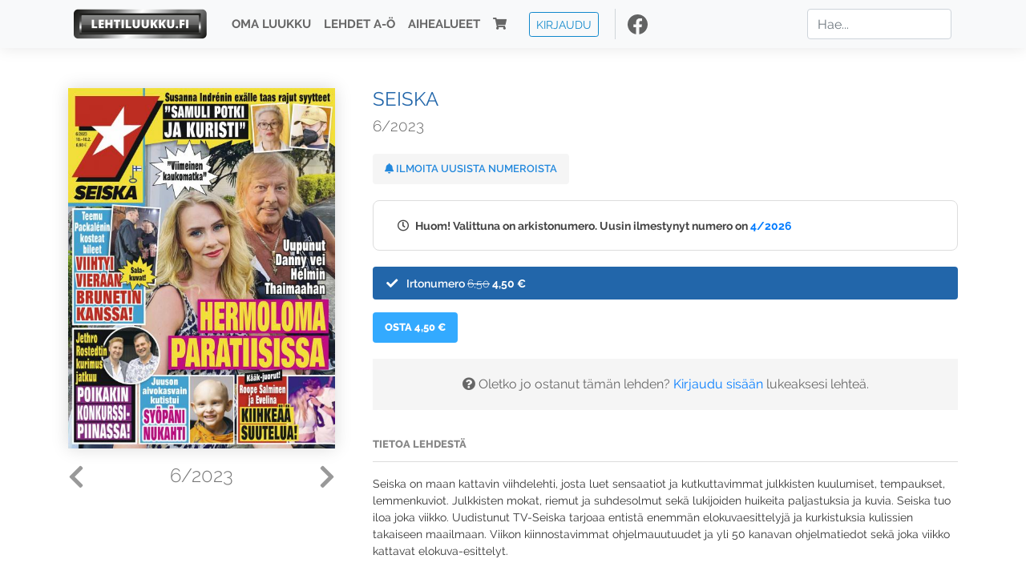

--- FILE ---
content_type: text/html; charset=UTF-8
request_url: https://www.lehtiluukku.fi/lehdet/seiska/6-2023/334513.html
body_size: 10558
content:
<!DOCTYPE html>
<html lang="fi">
  <head>
    <meta charset="utf-8" />

    <script src="https://js.stripe.com/v3/"></script>

    <link rel="shortcut icon" href="/favicon.png" />
    <meta
      name="viewport"
      content="width=device-width, initial-scale=1, shrink-to-fit=no"
    />
    <meta name="theme-color" content="#fff" />
    <meta name="format-detection" content="telephone=no" />

    <meta name="description" content="Lue Seiska netissä! Seiska on maan kattavin viihdelehti, josta luet sensaatiot ja kutkuttavimmat julkkisten kuulumiset, tempaukset, lemmenkuviot. Julkkisten mokat, riemut ja suhdesolmut sekä lukijoiden huikeita paljastuksia ja kuvia. Seiska tuo iloa joka viikko. Uudistunut TV-Seiska tarjoaa entistä enemmän elokuvaesittelyjä ja kurkistuksia kulissien takaiseen maailmaan. Viikon kiinnostavimmat ohjelmauutuudet ja yli 50 kanavan ohjelmatiedot sekä joka viikko kattavat elokuva-esittelyt.


www.seiska.fi
Avainsanat: digilehti, näköislehti, irtonumero, tilaus, Seiska" />

    <meta property="og:title" content="Seiska 6/2023 - Lehtiluukku.fi" />
    <meta property="og:description" content="Lue Seiska netissä! Seiska on maan kattavin viihdelehti, josta luet sensaatiot ja kutkuttavimmat julkkisten kuulumiset, tempaukset, lemmenkuviot. Julkkisten mokat, riemut ja suhdesolmut sekä lukijoiden huikeita paljastuksia ja kuvia. Seiska tuo iloa joka viikko. Uudistunut TV-Seiska tarjoaa entistä enemmän elokuvaesittelyjä ja kurkistuksia kulissien takaiseen maailmaan. Viikon kiinnostavimmat ohjelmauutuudet ja yli 50 kanavan ohjelmatiedot sekä joka viikko kattavat elokuva-esittelyt.


www.seiska.fi
Avainsanat: digilehti, näköislehti, irtonumero, tilaus, Seiska" />
        <meta property="og:image" content="https://covers.lehtiluukku.fi/some/cover/334513" />
         <meta property="og:url" content="https://www.lehtiluukku.fi/lehdet/seiska/6-2023/334513.html?utm_source=lehtiluukku&utm_medium=share&utm_campaign=share" />
    
    <script>
      var ll_ts_layout =  null;
    </script>

    <link rel="stylesheet" href="/assets/fa/css/all.css" />
    <link href="/css/fonts.css" rel="stylesheet" type="text/css" />
    <link rel="stylesheet" href="/assets/bootstrap/css/bootstrap.min.css" />
    <script src="/assets/jquery/jquery-3.4.1.min.js"></script>

    <!-- <script src="https://cdnjs.cloudflare.com/ajax/libs/popper.js/1.14.7/umd/popper.min.js" integrity="sha384-UO2eT0CpHqdSJQ6hJty5KVphtPhzWj9WO1clHTMGa3JDZwrnQq4sF86dIHNDz0W1" crossorigin="anonymous"></script> -->
    <script
      src="https://cdnjs.cloudflare.com/ajax/libs/popper.js/1.16.1/umd/popper.min.js"
      integrity="sha512-ubuT8Z88WxezgSqf3RLuNi5lmjstiJcyezx34yIU2gAHonIi27Na7atqzUZCOoY4CExaoFumzOsFQ2Ch+I/HCw=="
      crossorigin="anonymous"
    ></script>

    <script src="/assets/bootstrap/js/bootstrap.min.js"></script>
    <script src="/js/jquery.bootstrap-autohidingnavbar.min.js"></script>
    <script src="/js/site.js?1010"></script>
    <script src="/js/jquery.unveil.js"></script>

    <link rel="stylesheet" href="/css/style.css?34" />

    <title>Seiska 6/2023 - Lehtiluukku.fi</title>
    <link
      rel="stylesheet"
      href="/js/cookieconsent.css"
      media="print"
      onload="this.media='all'"
    />


<!-- Google tag (gtag.js) -->
<script async src="https://www.googletagmanager.com/gtag/js?id=G-7BEV4VF97D" type="text/plain" data-cookiecategory="analytics"></script>
<script>
  window.dataLayer = window.dataLayer || [];
  function gtag(){dataLayer.push(arguments);}
  gtag('js', new Date());

  gtag('config', 'G-7BEV4VF97D');
</script>



  </head>
  <body class="issue">
    <div class="site-wrapper">
           <div class="container-full navbar-container">

        <nav class="navbar fixed-top navbar-expand-md navbar-light bg-light">

          <div class='container'>

            <a class="navbar-brand" href="/"><img src='/img/logo_round.svg' alt='Lehtiluukku.fi' class='site-logo logo-compact'><img src='/img/top-logo-xl.png' alt='Lehtiluukku.fi' class='site-logo logo-full'></a>
            <button class="navbar-toggler" type="button" data-toggle="collapse" data-target="#navbarSupportedContent" aria-controls="navbarSupportedContent" aria-expanded="false" aria-label="Toggle navigation">
                <span class="navbar-toggler-icon"></span>
            </button>

            <div class="collapse navbar-collapse" id="navbarSupportedContent">
              <ul class="navbar-nav mr-auto">
                <li class="nav-item">
                  <a class="nav-link" href="/oma-luukku">Oma luukku</a>
                </li>
                <li class="nav-item">
                  <a class="nav-link" href="/lehdet">Lehdet A-Ö</a>
                </li>
                <li class="nav-item">
                  <a class="nav-link" href="/aihealueet">Aihealueet</a>
                </li>
                <li class="nav-item d-lg-none">
                  <a class="nav-link" href="/haku">Haku</a>
                </li>
                <li class="nav-item">
                  <a class="nav-link" href="/ostoskori"><span class='d-md-none'>Ostoskori &nbsp;</span><i class="fas fa-shopping-cart"></i><span class='cart-badge ll-badge' style='opacity: 0;'>0</span></a>
                </li>

                <li class="nav-item nav-item-button">
    <a href='/kirjaudu' class='btn btn-outline-primary btn-outline-ll btn-sm top-menu-login-button'>Kirjaudu</a>
</li>


                <li class='nav-item social'>
                  <a href='https://www.facebook.com/lehtiluukku.fi' target='_blank'><img src='/img/social_facebook_dark.svg'></a>
                </li>

              </ul>
              <form class="form-inline my-2 my-lg-0 d-none d-lg-block search-helper" data-title-id='611'>
                <input class="form-control mr-sm-2 search-input" type="search" placeholder="Hae..." aria-label="Haku">
                <div class="search-suggestions" style="display: none;">
                  <ul>
                  </ul>
                </div>
              </form>
            </div>

          </div>

        </nav>

    </div>

    <div class="navbar-spacer"></div>
       <div class='container single-issue'>      <div class="row">
        <div class="col-md-4">
          <div class='cover-area'>
            <a alt='Avaa lehti' href='/esikatselu/seiska/6-2023/334513.html'>
              <div class='cover-container'>
                <img class='cover' src='https://covers.lehtiluukku.fi/ec/334/334513_big.jpg'>
                <div class='cover-shade'></div>
                <span style='opacity: 0;' class='btn btn-pri btn-ll uc cover-action-button'>Esikatselu</span>
              </div>
            </a>
            <div class='issue-number'>
              <a href='/lehdet/seiska/7-2023/335358.html' class='issue-change issue-next'><i class="fas fa-chevron-left"></i></a>              <a href='/lehdet/seiska/5-2023/333895.html' class='issue-change issue-prev'><i class="fas fa-chevron-right"></i></a>              <h1>6/2023</h1>
            </div>

          </div>
        </div>

        <div class='container section-divider d-md-none'></div>

        <div class="col-md-8 info-column">

          <h1 class='issue-title-name'>Seiska</h1>
          <h2>6/2023</h2>

                    
                    <button class='btn btn-ll issue-action-button issue-main-action issue-notify-button ' data-title-id='611'>
            <span class='label-enable'><i class='fas fa-bell'></i> Ilmoita uusista numeroista</span>
            <span class='label-disable'><i class='fas fa-bell-slash'></i> Älä ilmoita uusista numeroista</span>
          </button>
          
          <div class='notice archived-issue-notice'><i class="icon far fa-clock"></i> Huom! Valittuna on arkistonumero. Uusin ilmestynyt numero on <a href='/lehdet/seiska/4-2026/447271.html'>4/2026</a></div>

          <div class='purchase-options'>
            <ul class='purchase-products-options'><li  data-initial-choice="1" data-type='-1' data-type-arg='' data-button-label='Osta 4,50 €' ><div class='input'><i class='fas fa-check checked'></i><i class='far fa-circle unchecked'></i>&nbsp;</div>Irtonumero <span class='no-break'><span class='original-price'>6,50</span> <span class='price'>4,50 &euro;</span></span></li></ul><div class='subscription-notice notice'><i class='icon info fas fa-info-circle'></i> Tilaus alkaa uusimmasta julkaistusta numerosta <a href='/lehdet/seiska/4-2026/447271.html'>4/2026</a>.</div><button class='btn btn-ll issue-action-button subscribe-button' data-title-id='611' data-issue-id='334513'><span class='value'>Osta 4,50 €</span><span class='spinner-border spinner-border-sm' role='status'></span></button><div class='issue-subscriber-login faint-notice'><p><i class='fas fa-question-circle'></i> Oletko jo ostanut tämän lehden? <a href='/kirjaudu?r=%2Flehdet%2Fseiska%2F6-2023%2F334513.html' class=''>Kirjaudu sisään</a> lukeaksesi lehteä.</p></div>
          </div>


          <div class='tabs-container tabbed tabs-active info-widget'>
            <ul class='tabs'>
                            <li data-id='1'>Tietoa lehdestä</li>
            </ul>
                        <div class='tab-content tab-visible' data-id='1'>
              Seiska on maan kattavin viihdelehti, josta luet sensaatiot ja kutkuttavimmat julkkisten kuulumiset, tempaukset, lemmenkuviot. Julkkisten mokat, riemut ja suhdesolmut sekä lukijoiden huikeita paljastuksia ja kuvia. Seiska tuo iloa joka viikko. Uudistunut TV-Seiska tarjoaa entistä enemmän elokuvaesittelyjä ja kurkistuksia kulissien takaiseen maailmaan. Viikon kiinnostavimmat ohjelmauutuudet ja yli 50 kanavan ohjelmatiedot sekä joka viikko kattavat elokuva-esittelyt.<br><br><br><a href="https://www.seiska.fi/"target="_blank">www.seiska.fi</a>
            </div>
          </div>

          <div class='share-buttons'>
            <a href='https://www.facebook.com/sharer/sharer.php?u=https%3A%2F%2Fwww.lehtiluukku.fi%2Flehdet%2Fseiska%2F6-2023%2F334513.html%3Futm_source%3Dlehtiluukku%26utm_medium%3Dshare%26utm_campaign%3Dshare' target='_blank' onclick='return shareFB();'><img src='/img/social_facebook_dark.svg' style='width: 30px; height: 30px;'></a>
            <a href='https://www.twitter.com/share?url=https%3A%2F%2Fwww.lehtiluukku.fi%2Flehdet%2Fseiska%2F6-2023%2F334513.html%3Futm_source%3Dlehtiluukku%26utm_medium%3Dshare%26utm_campaign%3Dshare' target='_blank'><img src='/img/social_twitter.svg' style='width: 30px; height: 30px;'></a>
            <a href='mailto:?subject=&body=Lue%20Seiska%206%2F2023%20Lehtiluukkussa%3A%0Ahttps%3A%2F%2Fwww.lehtiluukku.fi%2Flehdet%2Fseiska%2F6-2023%2F334513.html'><img src='/img/social_mail.svg' style='width: 30px; height: 30px;'></a>
          </div>


          <div class='meta-data'>
            <h4>Julkaistu 9.2.2023</h4>
            <h4>Kustantaja: <a href="/kustantajat/aller-media-oy">Aller Media Oy</a></h4>
          </div>

        </div>
      </div>

<script>


function shareFB() {

    var url = 'https://www.facebook.com/sharer.php?display=popup&u=' + window.location.href;


url = 'https://www.facebook.com/sharer.php?display=popup&u=https%3A%2F%2Fwww.lehtiluukku.fi%2Flehdet%2Fseiska%2F6-2023%2F334513.html%3Futm_source%3Dlehtiluukku%26utm_medium%3Dshare%26utm_campaign%3Dshare';


    var options = 'toolbar=0,status=0,resizable=1,width=626,height=436';
    window.open(url,'sharer',options);

    return false;

}

function llActivateSubscriptionCode(title, code, callback) {

  var body = $('<div></div>');

  var captcha = $('.ll-s-captcha').val();

  $.getJSON('/ajax?h=activate_code', {title: title, code: code, captcha: captcha})
  .done(function(data) {

    if (callback) callback();

    if (data.ok) {
      if (data.reload) {
        location.reload();
      } else if (data.redirect) {
        location = data.redirect;
      }

    } else {
      body.html(data.error);
      llModalAlert('Ilmoitus', body);
    }

    grecaptcha && grecaptcha.reset();
    $('.ll-captcha-defer').removeClass('ll-captcha-defer-show');
    $('.g-recaptcha').show();

  })
  .fail(function() {
    console.log('fail');
    llModalAlert('Kiitos!', body);
  })


}

$(function() {

  var notifyButton = $('button.issue-notify-button');
  var titleId = notifyButton.attr('data-title-id');
  var titleName = $('.issue-title-name').text().replace(/[\u00A0-\u9999<>\&]/gim, function(i) {
    return '&#'+i.charCodeAt(0)+';';
  });;
  notifyButton.on('click', function() {
    if (notifyButton.hasClass('enabled')) {
      $.getJSON('/ajax?h=set_notification', {'title_id': titleId, 'enable': 0})
      .done(function() {
        notifyButton.removeClass('enabled');        
      });
    } else {
      $.getJSON('/ajax?h=set_notification', {'title_id': titleId, 'enable': 1})
      .done(function(data) {
        if (data.ok) {
          notifyButton.addClass('enabled');
          llModalAlert('Kiitos!', 'Saat jatkossa sähköpostilla ilmoituksen lehden <b>' + titleName + '</b> uuden numeron ilmestymisestä.');
        } else {
          llNeedsLogin();
        }
      });
    }
  });

  var showLink =  $('a.show-subscription-options');
  showLink.on('click', function(e) {
    $('.subscription-options-wrapper').fadeIn();
    showLink.hide();
    return false;
  })


});


</script>
</div><div class='section-divider'></div><div class='container title-archive clearfix'><h1 class='mini-header'>Arkistonumerot</h1><div class='archive-section  expanded' ><ul class='archive-list clearfix'><li><a title='Avaa lehti' href='/lehdet/seiska/4-2026/447271.html'><div class='cover-container'>  <img class='cover lazy' data-src='https://covers.lehtiluukku.fi/ec/447/447271.jpg'></div></a><div class='issue-number'>4/2026</div></li><li><a title='Avaa lehti' href='/lehdet/seiska/3-2026/446386.html'><div class='cover-container'>  <img class='cover lazy' data-src='https://covers.lehtiluukku.fi/ec/446/446386.jpg'></div></a><div class='issue-number'>3/2026</div></li><li><a title='Avaa lehti' href='/lehdet/seiska/2-2026/445514.html'><div class='cover-container'>  <img class='cover lazy' data-src='https://covers.lehtiluukku.fi/ec/445/445514.jpg'></div></a><div class='issue-number'>2/2026</div></li><li><a title='Avaa lehti' href='/lehdet/seiska/1-2026/401317.html'><div class='cover-container'>  <img class='cover lazy' data-src='https://covers.lehtiluukku.fi/ec/401/401317.jpg'></div></a><div class='issue-number'>1/2026</div></li></ul></div><div class='archive-section-toggle  expanded' data-section-id='2025'>2025 <i class='fas fa-angle-right arr-right'></i><i class='fas fa-angle-down arr-down'></i></div><div class='archive-section collapsible expanded' data-section-id='2025'><ul class='archive-list clearfix'><li><a title='Avaa lehti' href='/lehdet/seiska/56-2025/444029.html'><div class='cover-container'>  <img class='cover lazy' data-src='https://covers.lehtiluukku.fi/ec/444/444029.jpg'></div></a><div class='issue-number'>56/2025</div></li><li><a title='Avaa lehti' href='/lehdet/seiska/54-2025/443699.html'><div class='cover-container'>  <img class='cover lazy' data-src='https://covers.lehtiluukku.fi/ec/443/443699.jpg'></div></a><div class='issue-number'>54/2025</div></li><li><a title='Avaa lehti' href='/lehdet/seiska/53-2025/442827.html'><div class='cover-container'>  <img class='cover lazy' data-src='https://covers.lehtiluukku.fi/ec/442/442827.jpg'></div></a><div class='issue-number'>53/2025</div></li><li><a title='Avaa lehti' href='/lehdet/seiska/52-2025/441530.html'><div class='cover-container'>  <img class='cover lazy' data-src='https://covers.lehtiluukku.fi/ec/441/441530.jpg'></div></a><div class='issue-number'>52/2025</div></li><li><a title='Avaa lehti' href='/lehdet/seiska/51-2025/440672.html'><div class='cover-container'>  <img class='cover lazy' data-src='https://covers.lehtiluukku.fi/ec/440/440672.jpg'></div></a><div class='issue-number'>51/2025</div></li><li><a title='Avaa lehti' href='/lehdet/seiska/50-2025/439817.html'><div class='cover-container'>  <img class='cover lazy' data-src='https://covers.lehtiluukku.fi/ec/439/439817.jpg'></div></a><div class='issue-number'>50/2025</div></li><li><a title='Avaa lehti' href='/lehdet/seiska/49-2025/438971.html'><div class='cover-container'>  <img class='cover lazy' data-src='https://covers.lehtiluukku.fi/ec/438/438971.jpg'></div></a><div class='issue-number'>49/2025</div></li><li><a title='Avaa lehti' href='/lehdet/seiska/48-2025/438152.html'><div class='cover-container'>  <img class='cover lazy' data-src='https://covers.lehtiluukku.fi/ec/438/438152.jpg'></div></a><div class='issue-number'>48/2025</div></li><li><a title='Avaa lehti' href='/lehdet/seiska/47-2025/437421.html'><div class='cover-container'>  <img class='cover lazy' data-src='https://covers.lehtiluukku.fi/ec/437/437421.jpg'></div></a><div class='issue-number'>47/2025</div></li><li><a title='Avaa lehti' href='/lehdet/seiska/46-2025/436585.html'><div class='cover-container'>  <img class='cover lazy' data-src='https://covers.lehtiluukku.fi/ec/436/436585.jpg'></div></a><div class='issue-number'>46/2025</div></li><li><a title='Avaa lehti' href='/lehdet/seiska/45-2025/435795.html'><div class='cover-container'>  <img class='cover lazy' data-src='https://covers.lehtiluukku.fi/ec/435/435795.jpg'></div></a><div class='issue-number'>45/2025</div></li><li><a title='Avaa lehti' href='/lehdet/seiska/44-2025/434963.html'><div class='cover-container'>  <img class='cover lazy' data-src='https://covers.lehtiluukku.fi/ec/434/434963.jpg'></div></a><div class='issue-number'>44/2025</div></li><li><a title='Avaa lehti' href='/lehdet/seiska/43-2025/434078.html'><div class='cover-container'>  <img class='cover lazy' data-src='https://covers.lehtiluukku.fi/ec/434/434078.jpg'></div></a><div class='issue-number'>43/2025</div></li><li><a title='Avaa lehti' href='/lehdet/seiska/41-2025/433273.html'><div class='cover-container'>  <img class='cover lazy' data-src='https://covers.lehtiluukku.fi/ec/433/433273.jpg'></div></a><div class='issue-number'>41/2025</div></li><li><a title='Avaa lehti' href='/lehdet/seiska/40-2025/432463.html'><div class='cover-container'>  <img class='cover lazy' data-src='https://covers.lehtiluukku.fi/ec/432/432463.jpg'></div></a><div class='issue-number'>40/2025</div></li><li><a title='Avaa lehti' href='/lehdet/seiska/39-2025/431636.html'><div class='cover-container'>  <img class='cover lazy' data-src='https://covers.lehtiluukku.fi/ec/431/431636.jpg'></div></a><div class='issue-number'>39/2025</div></li><li><a title='Avaa lehti' href='/lehdet/seiska/38-2025/430698.html'><div class='cover-container'>  <img class='cover lazy' data-src='https://covers.lehtiluukku.fi/ec/430/430698.jpg'></div></a><div class='issue-number'>38/2025</div></li><li><a title='Avaa lehti' href='/lehdet/seiska/37-2025/429757.html'><div class='cover-container'>  <img class='cover lazy' data-src='https://covers.lehtiluukku.fi/ec/429/429757.jpg'></div></a><div class='issue-number'>37/2025</div></li><li><a title='Avaa lehti' href='/lehdet/seiska/36-2025/428969.html'><div class='cover-container'>  <img class='cover lazy' data-src='https://covers.lehtiluukku.fi/ec/428/428969.jpg'></div></a><div class='issue-number'>36/2025</div></li><li><a title='Avaa lehti' href='/lehdet/seiska/35-2025/428112.html'><div class='cover-container'>  <img class='cover lazy' data-src='https://covers.lehtiluukku.fi/ec/428/428112.jpg'></div></a><div class='issue-number'>35/2025</div></li><li><a title='Avaa lehti' href='/lehdet/seiska/34-2025/427311.html'><div class='cover-container'>  <img class='cover lazy' data-src='https://covers.lehtiluukku.fi/ec/427/427311.jpg'></div></a><div class='issue-number'>34/2025</div></li><li><a title='Avaa lehti' href='/lehdet/seiska/33-2025/426546.html'><div class='cover-container'>  <img class='cover lazy' data-src='https://covers.lehtiluukku.fi/ec/426/426546.jpg'></div></a><div class='issue-number'>33/2025</div></li><li><a title='Avaa lehti' href='/lehdet/seiska/32-2025/425825.html'><div class='cover-container'>  <img class='cover lazy' data-src='https://covers.lehtiluukku.fi/ec/425/425825.jpg'></div></a><div class='issue-number'>32/2025</div></li><li><a title='Avaa lehti' href='/lehdet/seiska/31-2025/425111.html'><div class='cover-container'>  <img class='cover lazy' data-src='https://covers.lehtiluukku.fi/ec/425/425111.jpg'></div></a><div class='issue-number'>31/2025</div></li><li><a title='Avaa lehti' href='/lehdet/seiska/30-2025/424391.html'><div class='cover-container'>  <img class='cover lazy' data-src='https://covers.lehtiluukku.fi/ec/424/424391.jpg'></div></a><div class='issue-number'>30/2025</div></li><li><a title='Avaa lehti' href='/lehdet/seiska/29-2025/423628.html'><div class='cover-container'>  <img class='cover lazy' data-src='https://covers.lehtiluukku.fi/ec/423/423628.jpg'></div></a><div class='issue-number'>29/2025</div></li><li><a title='Avaa lehti' href='/lehdet/seiska/28-2025/422854.html'><div class='cover-container'>  <img class='cover lazy' data-src='https://covers.lehtiluukku.fi/ec/422/422854.jpg'></div></a><div class='issue-number'>28/2025</div></li><li><a title='Avaa lehti' href='/lehdet/seiska/26-2025/422036.html'><div class='cover-container'>  <img class='cover lazy' data-src='https://covers.lehtiluukku.fi/ec/422/422036.jpg'></div></a><div class='issue-number'>26/2025</div></li><li><a title='Avaa lehti' href='/lehdet/seiska/25-2025/421389.html'><div class='cover-container'>  <img class='cover lazy' data-src='https://covers.lehtiluukku.fi/ec/421/421389.jpg'></div></a><div class='issue-number'>25/2025</div></li><li><a title='Avaa lehti' href='/lehdet/seiska/24-2025/420573.html'><div class='cover-container'>  <img class='cover lazy' data-src='https://covers.lehtiluukku.fi/ec/420/420573.jpg'></div></a><div class='issue-number'>24/2025</div></li><li><a title='Avaa lehti' href='/lehdet/seiska/23-2025/419357.html'><div class='cover-container'>  <img class='cover lazy' data-src='https://covers.lehtiluukku.fi/ec/419/419357.jpg'></div></a><div class='issue-number'>23/2025</div></li><li><a title='Avaa lehti' href='/lehdet/seiska/22-2025/418917.html'><div class='cover-container'>  <img class='cover lazy' data-src='https://covers.lehtiluukku.fi/ec/418/418917.jpg'></div></a><div class='issue-number'>22/2025</div></li><li><a title='Avaa lehti' href='/lehdet/seiska/21-2025/418064.html'><div class='cover-container'>  <img class='cover lazy' data-src='https://covers.lehtiluukku.fi/ec/418/418064.jpg'></div></a><div class='issue-number'>21/2025</div></li><li><a title='Avaa lehti' href='/lehdet/seiska/20-2025/417272.html'><div class='cover-container'>  <img class='cover lazy' data-src='https://covers.lehtiluukku.fi/ec/417/417272.jpg'></div></a><div class='issue-number'>20/2025</div></li><li><a title='Avaa lehti' href='/lehdet/seiska/19-2025/416322.html'><div class='cover-container'>  <img class='cover lazy' data-src='https://covers.lehtiluukku.fi/ec/416/416322.jpg'></div></a><div class='issue-number'>19/2025</div></li><li><a title='Avaa lehti' href='/lehdet/seiska/18-2025/415911.html'><div class='cover-container'>  <img class='cover lazy' data-src='https://covers.lehtiluukku.fi/ec/415/415911.jpg'></div></a><div class='issue-number'>18/2025</div></li><li><a title='Avaa lehti' href='/lehdet/seiska/16-2025/415241.html'><div class='cover-container'>  <img class='cover lazy' data-src='https://covers.lehtiluukku.fi/ec/415/415241.jpg'></div></a><div class='issue-number'>16/2025</div></li><li><a title='Avaa lehti' href='/lehdet/seiska/15-2025/414666.html'><div class='cover-container'>  <img class='cover lazy' data-src='https://covers.lehtiluukku.fi/ec/414/414666.jpg'></div></a><div class='issue-number'>15/2025</div></li><li><a title='Avaa lehti' href='/lehdet/seiska/14-2025/413888.html'><div class='cover-container'>  <img class='cover lazy' data-src='https://covers.lehtiluukku.fi/ec/413/413888.jpg'></div></a><div class='issue-number'>14/2025</div></li><li><a title='Avaa lehti' href='/lehdet/seiska/13-2025/413119.html'><div class='cover-container'>  <img class='cover lazy' data-src='https://covers.lehtiluukku.fi/ec/413/413119.jpg'></div></a><div class='issue-number'>13/2025</div></li><li><a title='Avaa lehti' href='/lehdet/seiska/12-2025/412330.html'><div class='cover-container'>  <img class='cover lazy' data-src='https://covers.lehtiluukku.fi/ec/412/412330.jpg'></div></a><div class='issue-number'>12/2025</div></li><li><a title='Avaa lehti' href='/lehdet/seiska/11-2025/411595.html'><div class='cover-container'>  <img class='cover lazy' data-src='https://covers.lehtiluukku.fi/ec/411/411595.jpg'></div></a><div class='issue-number'>11/2025</div></li><li><a title='Avaa lehti' href='/lehdet/seiska/10-2025/410886.html'><div class='cover-container'>  <img class='cover lazy' data-src='https://covers.lehtiluukku.fi/ec/410/410886.jpg'></div></a><div class='issue-number'>10/2025</div></li><li><a title='Avaa lehti' href='/lehdet/seiska/9-2025/410165.html'><div class='cover-container'>  <img class='cover lazy' data-src='https://covers.lehtiluukku.fi/ec/410/410165.jpg'></div></a><div class='issue-number'>9/2025</div></li><li><a title='Avaa lehti' href='/lehdet/seiska/8-2025/409411.html'><div class='cover-container'>  <img class='cover lazy' data-src='https://covers.lehtiluukku.fi/ec/409/409411.jpg'></div></a><div class='issue-number'>8/2025</div></li><li><a title='Avaa lehti' href='/lehdet/seiska/7-2025/405814.html'><div class='cover-container'>  <img class='cover lazy' data-src='https://covers.lehtiluukku.fi/ec/405/405814.jpg'></div></a><div class='issue-number'>7/2025</div></li><li><a title='Avaa lehti' href='/lehdet/seiska/6-2025/405104.html'><div class='cover-container'>  <img class='cover lazy' data-src='https://covers.lehtiluukku.fi/ec/405/405104.jpg'></div></a><div class='issue-number'>6/2025</div></li><li><a title='Avaa lehti' href='/lehdet/seiska/5-2025/404375.html'><div class='cover-container'>  <img class='cover lazy' data-src='https://covers.lehtiluukku.fi/ec/404/404375.jpg'></div></a><div class='issue-number'>5/2025</div></li><li><a title='Avaa lehti' href='/lehdet/seiska/4-2025/403597.html'><div class='cover-container'>  <img class='cover lazy' data-src='https://covers.lehtiluukku.fi/ec/403/403597.jpg'></div></a><div class='issue-number'>4/2025</div></li><li><a title='Avaa lehti' href='/lehdet/seiska/3-2025/402830.html'><div class='cover-container'>  <img class='cover lazy' data-src='https://covers.lehtiluukku.fi/ec/402/402830.jpg'></div></a><div class='issue-number'>3/2025</div></li><li><a title='Avaa lehti' href='/lehdet/seiska/2-2025/402021.html'><div class='cover-container'>  <img class='cover lazy' data-src='https://covers.lehtiluukku.fi/ec/402/402021.jpg'></div></a><div class='issue-number'>2/2025</div></li></ul></div><div class='archive-section-toggle  expanded' data-section-id='2024'>2024 <i class='fas fa-angle-right arr-right'></i><i class='fas fa-angle-down arr-down'></i></div><div class='archive-section collapsible expanded' data-section-id='2024'><ul class='archive-list clearfix'><li><a title='Avaa lehti' href='/lehdet/seiska/56-2024/400593.html'><div class='cover-container'>  <img class='cover lazy' data-src='https://covers.lehtiluukku.fi/ec/400/400593.jpg'></div></a><div class='issue-number'>56/2024</div></li><li><a title='Avaa lehti' href='/lehdet/seiska/54-2024/400359.html'><div class='cover-container'>  <img class='cover lazy' data-src='https://covers.lehtiluukku.fi/ec/400/400359.jpg'></div></a><div class='issue-number'>54/2024</div></li><li><a title='Avaa lehti' href='/lehdet/seiska/53-2024/399618.html'><div class='cover-container'>  <img class='cover lazy' data-src='https://covers.lehtiluukku.fi/ec/399/399618.jpg'></div></a><div class='issue-number'>53/2024</div></li><li><a title='Avaa lehti' href='/lehdet/seiska/52-2024/398744.html'><div class='cover-container'>  <img class='cover lazy' data-src='https://covers.lehtiluukku.fi/ec/398/398744.jpg'></div></a><div class='issue-number'>52/2024</div></li><li><a title='Avaa lehti' href='/lehdet/seiska/51-2024/398164.html'><div class='cover-container'>  <img class='cover lazy' data-src='https://covers.lehtiluukku.fi/ec/398/398164.jpg'></div></a><div class='issue-number'>51/2024</div></li><li><a title='Avaa lehti' href='/lehdet/seiska/50-2024/397216.html'><div class='cover-container'>  <img class='cover lazy' data-src='https://covers.lehtiluukku.fi/ec/397/397216.jpg'></div></a><div class='issue-number'>50/2024</div></li><li><a title='Avaa lehti' href='/lehdet/seiska/49-2024/396605.html'><div class='cover-container'>  <img class='cover lazy' data-src='https://covers.lehtiluukku.fi/ec/396/396605.jpg'></div></a><div class='issue-number'>49/2024</div></li><li><a title='Avaa lehti' href='/lehdet/seiska/48-2024/395863.html'><div class='cover-container'>  <img class='cover lazy' data-src='https://covers.lehtiluukku.fi/ec/395/395863.jpg'></div></a><div class='issue-number'>48/2024</div></li><li><a title='Avaa lehti' href='/lehdet/seiska/47-2024/395152.html'><div class='cover-container'>  <img class='cover lazy' data-src='https://covers.lehtiluukku.fi/ec/395/395152.jpg'></div></a><div class='issue-number'>47/2024</div></li><li><a title='Avaa lehti' href='/lehdet/seiska/46-2024/394382.html'><div class='cover-container'>  <img class='cover lazy' data-src='https://covers.lehtiluukku.fi/ec/394/394382.jpg'></div></a><div class='issue-number'>46/2024</div></li><li><a title='Avaa lehti' href='/lehdet/seiska/45-2024/393641.html'><div class='cover-container'>  <img class='cover lazy' data-src='https://covers.lehtiluukku.fi/ec/393/393641.jpg'></div></a><div class='issue-number'>45/2024</div></li><li><a title='Avaa lehti' href='/lehdet/seiska/44-2024/392903.html'><div class='cover-container'>  <img class='cover lazy' data-src='https://covers.lehtiluukku.fi/ec/392/392903.jpg'></div></a><div class='issue-number'>44/2024</div></li><li><a title='Avaa lehti' href='/lehdet/seiska/43-2024/392165.html'><div class='cover-container'>  <img class='cover lazy' data-src='https://covers.lehtiluukku.fi/ec/392/392165.jpg'></div></a><div class='issue-number'>43/2024</div></li><li><a title='Avaa lehti' href='/lehdet/seiska/41-2024/391383.html'><div class='cover-container'>  <img class='cover lazy' data-src='https://covers.lehtiluukku.fi/ec/391/391383.jpg'></div></a><div class='issue-number'>41/2024</div></li><li><a title='Avaa lehti' href='/lehdet/seiska/40-2024/390624.html'><div class='cover-container'>  <img class='cover lazy' data-src='https://covers.lehtiluukku.fi/ec/390/390624.jpg'></div></a><div class='issue-number'>40/2024</div></li><li><a title='Avaa lehti' href='/lehdet/seiska/39-2024/389868.html'><div class='cover-container'>  <img class='cover lazy' data-src='https://covers.lehtiluukku.fi/ec/389/389868.jpg'></div></a><div class='issue-number'>39/2024</div></li><li><a title='Avaa lehti' href='/lehdet/seiska/38-2024/389117.html'><div class='cover-container'>  <img class='cover lazy' data-src='https://covers.lehtiluukku.fi/ec/389/389117.jpg'></div></a><div class='issue-number'>38/2024</div></li><li><a title='Avaa lehti' href='/lehdet/seiska/37-2024/388371.html'><div class='cover-container'>  <img class='cover lazy' data-src='https://covers.lehtiluukku.fi/ec/388/388371.jpg'></div></a><div class='issue-number'>37/2024</div></li><li><a title='Avaa lehti' href='/lehdet/seiska/36-2024/387648.html'><div class='cover-container'>  <img class='cover lazy' data-src='https://covers.lehtiluukku.fi/ec/387/387648.jpg'></div></a><div class='issue-number'>36/2024</div></li><li><a title='Avaa lehti' href='/lehdet/seiska/35-2024/386884.html'><div class='cover-container'>  <img class='cover lazy' data-src='https://covers.lehtiluukku.fi/ec/386/386884.jpg'></div></a><div class='issue-number'>35/2024</div></li><li><a title='Avaa lehti' href='/lehdet/seiska/34-2024/386173.html'><div class='cover-container'>  <img class='cover lazy' data-src='https://covers.lehtiluukku.fi/ec/386/386173.jpg'></div></a><div class='issue-number'>34/2024</div></li><li><a title='Avaa lehti' href='/lehdet/seiska/33-2024/385467.html'><div class='cover-container'>  <img class='cover lazy' data-src='https://covers.lehtiluukku.fi/ec/385/385467.jpg'></div></a><div class='issue-number'>33/2024</div></li><li><a title='Avaa lehti' href='/lehdet/seiska/32-2024/384792.html'><div class='cover-container'>  <img class='cover lazy' data-src='https://covers.lehtiluukku.fi/ec/384/384792.jpg'></div></a><div class='issue-number'>32/2024</div></li><li><a title='Avaa lehti' href='/lehdet/seiska/31-2024/384139.html'><div class='cover-container'>  <img class='cover lazy' data-src='https://covers.lehtiluukku.fi/ec/384/384139.jpg'></div></a><div class='issue-number'>31/2024</div></li><li><a title='Avaa lehti' href='/lehdet/seiska/30-2024/383481.html'><div class='cover-container'>  <img class='cover lazy' data-src='https://covers.lehtiluukku.fi/ec/383/383481.jpg'></div></a><div class='issue-number'>30/2024</div></li><li><a title='Avaa lehti' href='/lehdet/seiska/29-2024/382792.html'><div class='cover-container'>  <img class='cover lazy' data-src='https://covers.lehtiluukku.fi/ec/382/382792.jpg'></div></a><div class='issue-number'>29/2024</div></li><li><a title='Avaa lehti' href='/lehdet/seiska/28-2024/382069.html'><div class='cover-container'>  <img class='cover lazy' data-src='https://covers.lehtiluukku.fi/ec/382/382069.jpg'></div></a><div class='issue-number'>28/2024</div></li><li><a title='Avaa lehti' href='/lehdet/seiska/26-2024/381320.html'><div class='cover-container'>  <img class='cover lazy' data-src='https://covers.lehtiluukku.fi/ec/381/381320.jpg'></div></a><div class='issue-number'>26/2024</div></li><li><a title='Avaa lehti' href='/lehdet/seiska/25-2024/380740.html'><div class='cover-container'>  <img class='cover lazy' data-src='https://covers.lehtiluukku.fi/ec/380/380740.jpg'></div></a><div class='issue-number'>25/2024</div></li><li><a title='Avaa lehti' href='/lehdet/seiska/24-2024/380000.html'><div class='cover-container'>  <img class='cover lazy' data-src='https://covers.lehtiluukku.fi/ec/380/380000.jpg'></div></a><div class='issue-number'>24/2024</div></li><li><a title='Avaa lehti' href='/lehdet/seiska/23-2024/379230.html'><div class='cover-container'>  <img class='cover lazy' data-src='https://covers.lehtiluukku.fi/ec/379/379230.jpg'></div></a><div class='issue-number'>23/2024</div></li><li><a title='Avaa lehti' href='/lehdet/seiska/22-2024/378411.html'><div class='cover-container'>  <img class='cover lazy' data-src='https://covers.lehtiluukku.fi/ec/378/378411.jpg'></div></a><div class='issue-number'>22/2024</div></li><li><a title='Avaa lehti' href='/lehdet/seiska/21-2024/377682.html'><div class='cover-container'>  <img class='cover lazy' data-src='https://covers.lehtiluukku.fi/ec/377/377682.jpg'></div></a><div class='issue-number'>21/2024</div></li><li><a title='Avaa lehti' href='/lehdet/seiska/20-2024/376951.html'><div class='cover-container'>  <img class='cover lazy' data-src='https://covers.lehtiluukku.fi/ec/376/376951.jpg'></div></a><div class='issue-number'>20/2024</div></li><li><a title='Avaa lehti' href='/lehdet/seiska/19-2024/376187.html'><div class='cover-container'>  <img class='cover lazy' data-src='https://covers.lehtiluukku.fi/ec/376/376187.jpg'></div></a><div class='issue-number'>19/2024</div></li><li><a title='Avaa lehti' href='/lehdet/seiska/18-2024/375559.html'><div class='cover-container'>  <img class='cover lazy' data-src='https://covers.lehtiluukku.fi/ec/375/375559.jpg'></div></a><div class='issue-number'>18/2024</div></li><li><a title='Avaa lehti' href='/lehdet/seiska/17-2024/374638.html'><div class='cover-container'>  <img class='cover lazy' data-src='https://covers.lehtiluukku.fi/ec/374/374638.jpg'></div></a><div class='issue-number'>17/2024</div></li><li><a title='Avaa lehti' href='/lehdet/seiska/16-2024/374009.html'><div class='cover-container'>  <img class='cover lazy' data-src='https://covers.lehtiluukku.fi/ec/374/374009.jpg'></div></a><div class='issue-number'>16/2024</div></li><li><a title='Avaa lehti' href='/lehdet/seiska/15-2024/373383.html'><div class='cover-container'>  <img class='cover lazy' data-src='https://covers.lehtiluukku.fi/ec/373/373383.jpg'></div></a><div class='issue-number'>15/2024</div></li><li><a title='Avaa lehti' href='/lehdet/seiska/13-2024/372726.html'><div class='cover-container'>  <img class='cover lazy' data-src='https://covers.lehtiluukku.fi/ec/372/372726.jpg'></div></a><div class='issue-number'>13/2024</div></li><li><a title='Avaa lehti' href='/lehdet/seiska/12-2024/372233.html'><div class='cover-container'>  <img class='cover lazy' data-src='https://covers.lehtiluukku.fi/ec/372/372233.jpg'></div></a><div class='issue-number'>12/2024</div></li><li><a title='Avaa lehti' href='/lehdet/seiska/11-2024/371628.html'><div class='cover-container'>  <img class='cover lazy' data-src='https://covers.lehtiluukku.fi/ec/371/371628.jpg'></div></a><div class='issue-number'>11/2024</div></li><li><a title='Avaa lehti' href='/lehdet/seiska/10-2024/371012.html'><div class='cover-container'>  <img class='cover lazy' data-src='https://covers.lehtiluukku.fi/ec/371/371012.jpg'></div></a><div class='issue-number'>10/2024</div></li><li><a title='Avaa lehti' href='/lehdet/seiska/9-2024/370384.html'><div class='cover-container'>  <img class='cover lazy' data-src='https://covers.lehtiluukku.fi/ec/370/370384.jpg'></div></a><div class='issue-number'>9/2024</div></li><li><a title='Avaa lehti' href='/lehdet/seiska/8-2024/369774.html'><div class='cover-container'>  <img class='cover lazy' data-src='https://covers.lehtiluukku.fi/ec/369/369774.jpg'></div></a><div class='issue-number'>8/2024</div></li><li><a title='Avaa lehti' href='/lehdet/seiska/7-2024/369159.html'><div class='cover-container'>  <img class='cover lazy' data-src='https://covers.lehtiluukku.fi/ec/369/369159.jpg'></div></a><div class='issue-number'>7/2024</div></li><li><a title='Avaa lehti' href='/lehdet/seiska/6-2024/368537.html'><div class='cover-container'>  <img class='cover lazy' data-src='https://covers.lehtiluukku.fi/ec/368/368537.jpg'></div></a><div class='issue-number'>6/2024</div></li><li><a title='Avaa lehti' href='/lehdet/seiska/5-2024/367748.html'><div class='cover-container'>  <img class='cover lazy' data-src='https://covers.lehtiluukku.fi/ec/367/367748.jpg'></div></a><div class='issue-number'>5/2024</div></li><li><a title='Avaa lehti' href='/lehdet/seiska/4-2024/367286.html'><div class='cover-container'>  <img class='cover lazy' data-src='https://covers.lehtiluukku.fi/ec/367/367286.jpg'></div></a><div class='issue-number'>4/2024</div></li><li><a title='Avaa lehti' href='/lehdet/seiska/3-2024/366678.html'><div class='cover-container'>  <img class='cover lazy' data-src='https://covers.lehtiluukku.fi/ec/366/366678.jpg'></div></a><div class='issue-number'>3/2024</div></li><li><a title='Avaa lehti' href='/lehdet/seiska/2-2024/365979.html'><div class='cover-container'>  <img class='cover lazy' data-src='https://covers.lehtiluukku.fi/ec/365/365979.jpg'></div></a><div class='issue-number'>2/2024</div></li><li><a title='Avaa lehti' href='/lehdet/seiska/1-2024/365379.html'><div class='cover-container'>  <img class='cover lazy' data-src='https://covers.lehtiluukku.fi/ec/365/365379.jpg'></div></a><div class='issue-number'>1/2024</div></li></ul></div><div class='archive-section-toggle  expanded' data-section-id='2023'>2023 <i class='fas fa-angle-right arr-right'></i><i class='fas fa-angle-down arr-down'></i></div><div class='archive-section collapsible expanded' data-section-id='2023'><ul class='archive-list clearfix'><li><a title='Avaa lehti' href='/lehdet/seiska/56-2023/364842.html'><div class='cover-container'>  <img class='cover lazy' data-src='https://covers.lehtiluukku.fi/ec/364/364842.jpg'></div></a><div class='issue-number'>56/2023</div></li><li><a title='Avaa lehti' href='/lehdet/seiska/54-2023/364306.html'><div class='cover-container'>  <img class='cover lazy' data-src='https://covers.lehtiluukku.fi/ec/364/364306.jpg'></div></a><div class='issue-number'>54/2023</div></li><li><a title='Avaa lehti' href='/lehdet/seiska/53-2023/363664.html'><div class='cover-container'>  <img class='cover lazy' data-src='https://covers.lehtiluukku.fi/ec/363/363664.jpg'></div></a><div class='issue-number'>53/2023</div></li><li><a title='Avaa lehti' href='/lehdet/seiska/52-2023/363096.html'><div class='cover-container'>  <img class='cover lazy' data-src='https://covers.lehtiluukku.fi/ec/363/363096.jpg'></div></a><div class='issue-number'>52/2023</div></li><li><a title='Avaa lehti' href='/lehdet/seiska/51-2023/362543.html'><div class='cover-container'>  <img class='cover lazy' data-src='https://covers.lehtiluukku.fi/ec/362/362543.jpg'></div></a><div class='issue-number'>51/2023</div></li><li><a title='Avaa lehti' href='/lehdet/seiska/50-2023/361885.html'><div class='cover-container'>  <img class='cover lazy' data-src='https://covers.lehtiluukku.fi/ec/361/361885.jpg'></div></a><div class='issue-number'>50/2023</div></li><li><a title='Avaa lehti' href='/lehdet/seiska/49-2023/361195.html'><div class='cover-container'>  <img class='cover lazy' data-src='https://covers.lehtiluukku.fi/ec/361/361195.jpg'></div></a><div class='issue-number'>49/2023</div></li><li><a title='Avaa lehti' href='/lehdet/seiska/48-2023/360514.html'><div class='cover-container'>  <img class='cover lazy' data-src='https://covers.lehtiluukku.fi/ec/360/360514.jpg'></div></a><div class='issue-number'>48/2023</div></li><li><a title='Avaa lehti' href='/lehdet/seiska/47-2023/359900.html'><div class='cover-container'>  <img class='cover lazy' data-src='https://covers.lehtiluukku.fi/ec/359/359900.jpg'></div></a><div class='issue-number'>47/2023</div></li><li><a title='Avaa lehti' href='/lehdet/seiska/46-2023/359211.html'><div class='cover-container'>  <img class='cover lazy' data-src='https://covers.lehtiluukku.fi/ec/359/359211.jpg'></div></a><div class='issue-number'>46/2023</div></li><li><a title='Avaa lehti' href='/lehdet/seiska/45-2023/358561.html'><div class='cover-container'>  <img class='cover lazy' data-src='https://covers.lehtiluukku.fi/ec/358/358561.jpg'></div></a><div class='issue-number'>45/2023</div></li><li><a title='Avaa lehti' href='/lehdet/seiska/44-2023/357931.html'><div class='cover-container'>  <img class='cover lazy' data-src='https://covers.lehtiluukku.fi/ec/357/357931.jpg'></div></a><div class='issue-number'>44/2023</div></li><li><a title='Avaa lehti' href='/lehdet/seiska/43-2023/357287.html'><div class='cover-container'>  <img class='cover lazy' data-src='https://covers.lehtiluukku.fi/ec/357/357287.jpg'></div></a><div class='issue-number'>43/2023</div></li><li><a title='Avaa lehti' href='/lehdet/seiska/41-2023/355926.html'><div class='cover-container'>  <img class='cover lazy' data-src='https://covers.lehtiluukku.fi/ec/355/355926.jpg'></div></a><div class='issue-number'>41/2023</div></li><li><a title='Avaa lehti' href='/lehdet/seiska/40-2023/355180.html'><div class='cover-container'>  <img class='cover lazy' data-src='https://covers.lehtiluukku.fi/ec/355/355180.jpg'></div></a><div class='issue-number'>40/2023</div></li><li><a title='Avaa lehti' href='/lehdet/seiska/39-2023/354556.html'><div class='cover-container'>  <img class='cover lazy' data-src='https://covers.lehtiluukku.fi/ec/354/354556.jpg'></div></a><div class='issue-number'>39/2023</div></li><li><a title='Avaa lehti' href='/lehdet/seiska/38-2023/353907.html'><div class='cover-container'>  <img class='cover lazy' data-src='https://covers.lehtiluukku.fi/ec/353/353907.jpg'></div></a><div class='issue-number'>38/2023</div></li><li><a title='Avaa lehti' href='/lehdet/seiska/37-2023/353212.html'><div class='cover-container'>  <img class='cover lazy' data-src='https://covers.lehtiluukku.fi/ec/353/353212.jpg'></div></a><div class='issue-number'>37/2023</div></li><li><a title='Avaa lehti' href='/lehdet/seiska/36-2023/352559.html'><div class='cover-container'>  <img class='cover lazy' data-src='https://covers.lehtiluukku.fi/ec/352/352559.jpg'></div></a><div class='issue-number'>36/2023</div></li><li><a title='Avaa lehti' href='/lehdet/seiska/35-2023/351810.html'><div class='cover-container'>  <img class='cover lazy' data-src='https://covers.lehtiluukku.fi/ec/351/351810.jpg'></div></a><div class='issue-number'>35/2023</div></li><li><a title='Avaa lehti' href='/lehdet/seiska/34-2023/351188.html'><div class='cover-container'>  <img class='cover lazy' data-src='https://covers.lehtiluukku.fi/ec/351/351188.jpg'></div></a><div class='issue-number'>34/2023</div></li><li><a title='Avaa lehti' href='/lehdet/seiska/33-2023/350557.html'><div class='cover-container'>  <img class='cover lazy' data-src='https://covers.lehtiluukku.fi/ec/350/350557.jpg'></div></a><div class='issue-number'>33/2023</div></li><li><a title='Avaa lehti' href='/lehdet/seiska/32-2023/349964.html'><div class='cover-container'>  <img class='cover lazy' data-src='https://covers.lehtiluukku.fi/ec/349/349964.jpg'></div></a><div class='issue-number'>32/2023</div></li><li><a title='Avaa lehti' href='/lehdet/seiska/31-2023/349404.html'><div class='cover-container'>  <img class='cover lazy' data-src='https://covers.lehtiluukku.fi/ec/349/349404.jpg'></div></a><div class='issue-number'>31/2023</div></li><li><a title='Avaa lehti' href='/lehdet/seiska/30-2023/348842.html'><div class='cover-container'>  <img class='cover lazy' data-src='https://covers.lehtiluukku.fi/ec/348/348842.jpg'></div></a><div class='issue-number'>30/2023</div></li><li><a title='Avaa lehti' href='/lehdet/seiska/29-2023/348253.html'><div class='cover-container'>  <img class='cover lazy' data-src='https://covers.lehtiluukku.fi/ec/348/348253.jpg'></div></a><div class='issue-number'>29/2023</div></li><li><a title='Avaa lehti' href='/lehdet/seiska/28-2023/347659.html'><div class='cover-container'>  <img class='cover lazy' data-src='https://covers.lehtiluukku.fi/ec/347/347659.jpg'></div></a><div class='issue-number'>28/2023</div></li><li><a title='Avaa lehti' href='/lehdet/seiska/26-2023/347009.html'><div class='cover-container'>  <img class='cover lazy' data-src='https://covers.lehtiluukku.fi/ec/347/347009.jpg'></div></a><div class='issue-number'>26/2023</div></li><li><a title='Avaa lehti' href='/lehdet/seiska/25-2023/346517.html'><div class='cover-container'>  <img class='cover lazy' data-src='https://covers.lehtiluukku.fi/ec/346/346517.jpg'></div></a><div class='issue-number'>25/2023</div></li><li><a title='Avaa lehti' href='/lehdet/seiska/24-2023/345859.html'><div class='cover-container'>  <img class='cover lazy' data-src='https://covers.lehtiluukku.fi/ec/345/345859.jpg'></div></a><div class='issue-number'>24/2023</div></li><li><a title='Avaa lehti' href='/lehdet/seiska/23-2023/345172.html'><div class='cover-container'>  <img class='cover lazy' data-src='https://covers.lehtiluukku.fi/ec/345/345172.jpg'></div></a><div class='issue-number'>23/2023</div></li><li><a title='Avaa lehti' href='/lehdet/seiska/22-2023/344539.html'><div class='cover-container'>  <img class='cover lazy' data-src='https://covers.lehtiluukku.fi/ec/344/344539.jpg'></div></a><div class='issue-number'>22/2023</div></li><li><a title='Avaa lehti' href='/lehdet/seiska/21-2023/343681.html'><div class='cover-container'>  <img class='cover lazy' data-src='https://covers.lehtiluukku.fi/ec/343/343681.jpg'></div></a><div class='issue-number'>21/2023</div></li><li><a title='Avaa lehti' href='/lehdet/seiska/20-2023/343338.html'><div class='cover-container'>  <img class='cover lazy' data-src='https://covers.lehtiluukku.fi/ec/343/343338.jpg'></div></a><div class='issue-number'>20/2023</div></li><li><a title='Avaa lehti' href='/lehdet/seiska/19-2023/342678.html'><div class='cover-container'>  <img class='cover lazy' data-src='https://covers.lehtiluukku.fi/ec/342/342678.jpg'></div></a><div class='issue-number'>19/2023</div></li><li><a title='Avaa lehti' href='/lehdet/seiska/18-2023/342099.html'><div class='cover-container'>  <img class='cover lazy' data-src='https://covers.lehtiluukku.fi/ec/342/342099.jpg'></div></a><div class='issue-number'>18/2023</div></li><li><a title='Avaa lehti' href='/lehdet/seiska/17-2023/341434.html'><div class='cover-container'>  <img class='cover lazy' data-src='https://covers.lehtiluukku.fi/ec/341/341434.jpg'></div></a><div class='issue-number'>17/2023</div></li><li><a title='Avaa lehti' href='/lehdet/seiska/16-2023/340748.html'><div class='cover-container'>  <img class='cover lazy' data-src='https://covers.lehtiluukku.fi/ec/340/340748.jpg'></div></a><div class='issue-number'>16/2023</div></li><li><a title='Avaa lehti' href='/lehdet/seiska/14-2023/340147.html'><div class='cover-container'>  <img class='cover lazy' data-src='https://covers.lehtiluukku.fi/ec/340/340147.jpg'></div></a><div class='issue-number'>14/2023</div></li><li><a title='Avaa lehti' href='/lehdet/seiska/13-2023/339634.html'><div class='cover-container'>  <img class='cover lazy' data-src='https://covers.lehtiluukku.fi/ec/339/339634.jpg'></div></a><div class='issue-number'>13/2023</div></li><li><a title='Avaa lehti' href='/lehdet/seiska/12-2023/338981.html'><div class='cover-container'>  <img class='cover lazy' data-src='https://covers.lehtiluukku.fi/ec/338/338981.jpg'></div></a><div class='issue-number'>12/2023</div></li><li><a title='Avaa lehti' href='/lehdet/seiska/11-2023/337886.html'><div class='cover-container'>  <img class='cover lazy' data-src='https://covers.lehtiluukku.fi/ec/337/337886.jpg'></div></a><div class='issue-number'>11/2023</div></li><li><a title='Avaa lehti' href='/lehdet/seiska/10-2023/337249.html'><div class='cover-container'>  <img class='cover lazy' data-src='https://covers.lehtiluukku.fi/ec/337/337249.jpg'></div></a><div class='issue-number'>10/2023</div></li><li><a title='Avaa lehti' href='/lehdet/seiska/9-2023/336574.html'><div class='cover-container'>  <img class='cover lazy' data-src='https://covers.lehtiluukku.fi/ec/336/336574.jpg'></div></a><div class='issue-number'>9/2023</div></li><li><a title='Avaa lehti' href='/lehdet/seiska/8-2023/335975.html'><div class='cover-container'>  <img class='cover lazy' data-src='https://covers.lehtiluukku.fi/ec/335/335975.jpg'></div></a><div class='issue-number'>8/2023</div></li><li><a title='Avaa lehti' href='/lehdet/seiska/7-2023/335358.html'><div class='cover-container'>  <img class='cover lazy' data-src='https://covers.lehtiluukku.fi/ec/335/335358.jpg'></div></a><div class='issue-number'>7/2023</div></li><li><a title='Avaa lehti' href='/lehdet/seiska/6-2023/334513.html'><div class='cover-container'>  <img class='cover lazy' data-src='https://covers.lehtiluukku.fi/ec/334/334513.jpg'></div></a><div class='issue-number'>6/2023</div></li><li><a title='Avaa lehti' href='/lehdet/seiska/5-2023/333895.html'><div class='cover-container'>  <img class='cover lazy' data-src='https://covers.lehtiluukku.fi/ec/333/333895.jpg'></div></a><div class='issue-number'>5/2023</div></li><li><a title='Avaa lehti' href='/lehdet/seiska/4-2023/333268.html'><div class='cover-container'>  <img class='cover lazy' data-src='https://covers.lehtiluukku.fi/ec/333/333268.jpg'></div></a><div class='issue-number'>4/2023</div></li><li><a title='Avaa lehti' href='/lehdet/seiska/3-2023/332660.html'><div class='cover-container'>  <img class='cover lazy' data-src='https://covers.lehtiluukku.fi/ec/332/332660.jpg'></div></a><div class='issue-number'>3/2023</div></li><li><a title='Avaa lehti' href='/lehdet/seiska/2-2023/332017.html'><div class='cover-container'>  <img class='cover lazy' data-src='https://covers.lehtiluukku.fi/ec/332/332017.jpg'></div></a><div class='issue-number'>2/2023</div></li><li><a title='Avaa lehti' href='/lehdet/seiska/1-2023/331221.html'><div class='cover-container'>  <img class='cover lazy' data-src='https://covers.lehtiluukku.fi/ec/331/331221.jpg'></div></a><div class='issue-number'>1/2023</div></li></ul></div><div class='archive-section-toggle  expanded' data-section-id='2022'>2022 <i class='fas fa-angle-right arr-right'></i><i class='fas fa-angle-down arr-down'></i></div><div class='archive-section collapsible expanded' data-section-id='2022'><ul class='archive-list clearfix'><li><a title='Avaa lehti' href='/lehdet/seiska/57-2022/330639.html'><div class='cover-container'>  <img class='cover lazy' data-src='https://covers.lehtiluukku.fi/ec/330/330639.jpg'></div></a><div class='issue-number'>57/2022</div></li><li><a title='Avaa lehti' href='/lehdet/seiska/55-2022/329984.html'><div class='cover-container'>  <img class='cover lazy' data-src='https://covers.lehtiluukku.fi/ec/329/329984.jpg'></div></a><div class='issue-number'>55/2022</div></li><li><a title='Avaa lehti' href='/lehdet/seiska/54-2022/329592.html'><div class='cover-container'>  <img class='cover lazy' data-src='https://covers.lehtiluukku.fi/ec/329/329592.jpg'></div></a><div class='issue-number'>54/2022</div></li><li><a title='Avaa lehti' href='/lehdet/seiska/53-2022/328975.html'><div class='cover-container'>  <img class='cover lazy' data-src='https://covers.lehtiluukku.fi/ec/328/328975.jpg'></div></a><div class='issue-number'>53/2022</div></li><li><a title='Avaa lehti' href='/lehdet/seiska/52-2022/328324.html'><div class='cover-container'>  <img class='cover lazy' data-src='https://covers.lehtiluukku.fi/ec/328/328324.jpg'></div></a><div class='issue-number'>52/2022</div></li><li><a title='Avaa lehti' href='/lehdet/seiska/51-2022/327693.html'><div class='cover-container'>  <img class='cover lazy' data-src='https://covers.lehtiluukku.fi/ec/327/327693.jpg'></div></a><div class='issue-number'>51/2022</div></li><li><a title='Avaa lehti' href='/lehdet/seiska/50-2022/326962.html'><div class='cover-container'>  <img class='cover lazy' data-src='https://covers.lehtiluukku.fi/ec/326/326962.jpg'></div></a><div class='issue-number'>50/2022</div></li><li><a title='Avaa lehti' href='/lehdet/seiska/49-2022/326228.html'><div class='cover-container'>  <img class='cover lazy' data-src='https://covers.lehtiluukku.fi/ec/326/326228.jpg'></div></a><div class='issue-number'>49/2022</div></li><li><a title='Avaa lehti' href='/lehdet/seiska/48-2022/325654.html'><div class='cover-container'>  <img class='cover lazy' data-src='https://covers.lehtiluukku.fi/ec/325/325654.jpg'></div></a><div class='issue-number'>48/2022</div></li><li><a title='Avaa lehti' href='/lehdet/seiska/47-2022/325018.html'><div class='cover-container'>  <img class='cover lazy' data-src='https://covers.lehtiluukku.fi/ec/325/325018.jpg'></div></a><div class='issue-number'>47/2022</div></li><li><a title='Avaa lehti' href='/lehdet/seiska/46-2022/324370.html'><div class='cover-container'>  <img class='cover lazy' data-src='https://covers.lehtiluukku.fi/ec/324/324370.jpg'></div></a><div class='issue-number'>46/2022</div></li><li><a title='Avaa lehti' href='/lehdet/seiska/45-2022/323733.html'><div class='cover-container'>  <img class='cover lazy' data-src='https://covers.lehtiluukku.fi/ec/323/323733.jpg'></div></a><div class='issue-number'>45/2022</div></li><li><a title='Avaa lehti' href='/lehdet/seiska/44-2022/323055.html'><div class='cover-container'>  <img class='cover lazy' data-src='https://covers.lehtiluukku.fi/ec/323/323055.jpg'></div></a><div class='issue-number'>44/2022</div></li><li><a title='Avaa lehti' href='/lehdet/seiska/42-2022/322175.html'><div class='cover-container'>  <img class='cover lazy' data-src='https://covers.lehtiluukku.fi/ec/322/322175.jpg'></div></a><div class='issue-number'>42/2022</div></li><li><a title='Avaa lehti' href='/lehdet/seiska/41-2022/321775.html'><div class='cover-container'>  <img class='cover lazy' data-src='https://covers.lehtiluukku.fi/ec/321/321775.jpg'></div></a><div class='issue-number'>41/2022</div></li><li><a title='Avaa lehti' href='/lehdet/seiska/40-2022/321155.html'><div class='cover-container'>  <img class='cover lazy' data-src='https://covers.lehtiluukku.fi/ec/321/321155.jpg'></div></a><div class='issue-number'>40/2022</div></li><li><a title='Avaa lehti' href='/lehdet/seiska/39-2022/320534.html'><div class='cover-container'>  <img class='cover lazy' data-src='https://covers.lehtiluukku.fi/ec/320/320534.jpg'></div></a><div class='issue-number'>39/2022</div></li><li><a title='Avaa lehti' href='/lehdet/seiska/38-2022/319842.html'><div class='cover-container'>  <img class='cover lazy' data-src='https://covers.lehtiluukku.fi/ec/319/319842.jpg'></div></a><div class='issue-number'>38/2022</div></li><li><a title='Avaa lehti' href='/lehdet/seiska/37-2022/319190.html'><div class='cover-container'>  <img class='cover lazy' data-src='https://covers.lehtiluukku.fi/ec/319/319190.jpg'></div></a><div class='issue-number'>37/2022</div></li><li><a title='Avaa lehti' href='/lehdet/seiska/36-2022/318506.html'><div class='cover-container'>  <img class='cover lazy' data-src='https://covers.lehtiluukku.fi/ec/318/318506.jpg'></div></a><div class='issue-number'>36/2022</div></li><li><a title='Avaa lehti' href='/lehdet/seiska/35-2022/317823.html'><div class='cover-container'>  <img class='cover lazy' data-src='https://covers.lehtiluukku.fi/ec/317/317823.jpg'></div></a><div class='issue-number'>35/2022</div></li><li><a title='Avaa lehti' href='/lehdet/seiska/34-2022/317295.html'><div class='cover-container'>  <img class='cover lazy' data-src='https://covers.lehtiluukku.fi/ec/317/317295.jpg'></div></a><div class='issue-number'>34/2022</div></li><li><a title='Avaa lehti' href='/lehdet/seiska/33-2022/316730.html'><div class='cover-container'>  <img class='cover lazy' data-src='https://covers.lehtiluukku.fi/ec/316/316730.jpg'></div></a><div class='issue-number'>33/2022</div></li><li><a title='Avaa lehti' href='/lehdet/seiska/32-2022/316186.html'><div class='cover-container'>  <img class='cover lazy' data-src='https://covers.lehtiluukku.fi/ec/316/316186.jpg'></div></a><div class='issue-number'>32/2022</div></li><li><a title='Avaa lehti' href='/lehdet/seiska/31-2022/315661.html'><div class='cover-container'>  <img class='cover lazy' data-src='https://covers.lehtiluukku.fi/ec/315/315661.jpg'></div></a><div class='issue-number'>31/2022</div></li><li><a title='Avaa lehti' href='/lehdet/seiska/30-2022/315108.html'><div class='cover-container'>  <img class='cover lazy' data-src='https://covers.lehtiluukku.fi/ec/315/315108.jpg'></div></a><div class='issue-number'>30/2022</div></li><li><a title='Avaa lehti' href='/lehdet/seiska/29-2022/314462.html'><div class='cover-container'>  <img class='cover lazy' data-src='https://covers.lehtiluukku.fi/ec/314/314462.jpg'></div></a><div class='issue-number'>29/2022</div></li><li><a title='Avaa lehti' href='/lehdet/seiska/27-2022/313788.html'><div class='cover-container'>  <img class='cover lazy' data-src='https://covers.lehtiluukku.fi/ec/313/313788.jpg'></div></a><div class='issue-number'>27/2022</div></li><li><a title='Avaa lehti' href='/lehdet/seiska/26-2022/313394.html'><div class='cover-container'>  <img class='cover lazy' data-src='https://covers.lehtiluukku.fi/ec/313/313394.jpg'></div></a><div class='issue-number'>26/2022</div></li><li><a title='Avaa lehti' href='/lehdet/seiska/25-2022/312787.html'><div class='cover-container'>  <img class='cover lazy' data-src='https://covers.lehtiluukku.fi/ec/312/312787.jpg'></div></a><div class='issue-number'>25/2022</div></li><li><a title='Avaa lehti' href='/lehdet/seiska/24-2022/312165.html'><div class='cover-container'>  <img class='cover lazy' data-src='https://covers.lehtiluukku.fi/ec/312/312165.jpg'></div></a><div class='issue-number'>24/2022</div></li><li><a title='Avaa lehti' href='/lehdet/seiska/23-2022/311535.html'><div class='cover-container'>  <img class='cover lazy' data-src='https://covers.lehtiluukku.fi/ec/311/311535.jpg'></div></a><div class='issue-number'>23/2022</div></li><li><a title='Avaa lehti' href='/lehdet/seiska/22-2022/310983.html'><div class='cover-container'>  <img class='cover lazy' data-src='https://covers.lehtiluukku.fi/ec/310/310983.jpg'></div></a><div class='issue-number'>22/2022</div></li><li><a title='Avaa lehti' href='/lehdet/seiska/21-2022/310358.html'><div class='cover-container'>  <img class='cover lazy' data-src='https://covers.lehtiluukku.fi/ec/310/310358.jpg'></div></a><div class='issue-number'>21/2022</div></li><li><a title='Avaa lehti' href='/lehdet/seiska/20-2022/309721.html'><div class='cover-container'>  <img class='cover lazy' data-src='https://covers.lehtiluukku.fi/ec/309/309721.jpg'></div></a><div class='issue-number'>20/2022</div></li><li><a title='Avaa lehti' href='/lehdet/seiska/19-2022/309102.html'><div class='cover-container'>  <img class='cover lazy' data-src='https://covers.lehtiluukku.fi/ec/309/309102.jpg'></div></a><div class='issue-number'>19/2022</div></li><li><a title='Avaa lehti' href='/lehdet/seiska/18-2022/308487.html'><div class='cover-container'>  <img class='cover lazy' data-src='https://covers.lehtiluukku.fi/ec/308/308487.jpg'></div></a><div class='issue-number'>18/2022</div></li><li><a title='Avaa lehti' href='/lehdet/seiska/16-2022/307813.html'><div class='cover-container'>  <img class='cover lazy' data-src='https://covers.lehtiluukku.fi/ec/307/307813.jpg'></div></a><div class='issue-number'>16/2022</div></li><li><a title='Avaa lehti' href='/lehdet/seiska/15-2022/307391.html'><div class='cover-container'>  <img class='cover lazy' data-src='https://covers.lehtiluukku.fi/ec/307/307391.jpg'></div></a><div class='issue-number'>15/2022</div></li><li><a title='Avaa lehti' href='/lehdet/seiska/14-2022/306619.html'><div class='cover-container'>  <img class='cover lazy' data-src='https://covers.lehtiluukku.fi/ec/306/306619.jpg'></div></a><div class='issue-number'>14/2022</div></li><li><a title='Avaa lehti' href='/lehdet/seiska/13-2022/306038.html'><div class='cover-container'>  <img class='cover lazy' data-src='https://covers.lehtiluukku.fi/ec/306/306038.jpg'></div></a><div class='issue-number'>13/2022</div></li><li><a title='Avaa lehti' href='/lehdet/seiska/12-2022/305422.html'><div class='cover-container'>  <img class='cover lazy' data-src='https://covers.lehtiluukku.fi/ec/305/305422.jpg'></div></a><div class='issue-number'>12/2022</div></li><li><a title='Avaa lehti' href='/lehdet/seiska/11-2022/304816.html'><div class='cover-container'>  <img class='cover lazy' data-src='https://covers.lehtiluukku.fi/ec/304/304816.jpg'></div></a><div class='issue-number'>11/2022</div></li><li><a title='Avaa lehti' href='/lehdet/seiska/9-2022/304148.html'><div class='cover-container'>  <img class='cover lazy' data-src='https://covers.lehtiluukku.fi/ec/304/304148.jpg'></div></a><div class='issue-number'>9/2022</div></li><li><a title='Avaa lehti' href='/lehdet/seiska/8-2022/303520.html'><div class='cover-container'>  <img class='cover lazy' data-src='https://covers.lehtiluukku.fi/ec/303/303520.jpg'></div></a><div class='issue-number'>8/2022</div></li><li><a title='Avaa lehti' href='/lehdet/seiska/7-2022/302831.html'><div class='cover-container'>  <img class='cover lazy' data-src='https://covers.lehtiluukku.fi/ec/302/302831.jpg'></div></a><div class='issue-number'>7/2022</div></li><li><a title='Avaa lehti' href='/lehdet/seiska/6-2022/302229.html'><div class='cover-container'>  <img class='cover lazy' data-src='https://covers.lehtiluukku.fi/ec/302/302229.jpg'></div></a><div class='issue-number'>6/2022</div></li><li><a title='Avaa lehti' href='/lehdet/seiska/5-2022/301580.html'><div class='cover-container'>  <img class='cover lazy' data-src='https://covers.lehtiluukku.fi/ec/301/301580.jpg'></div></a><div class='issue-number'>5/2022</div></li><li><a title='Avaa lehti' href='/lehdet/seiska/4-2022/300889.html'><div class='cover-container'>  <img class='cover lazy' data-src='https://covers.lehtiluukku.fi/ec/300/300889.jpg'></div></a><div class='issue-number'>4/2022</div></li><li><a title='Avaa lehti' href='/lehdet/seiska/3-2022/300276.html'><div class='cover-container'>  <img class='cover lazy' data-src='https://covers.lehtiluukku.fi/ec/300/300276.jpg'></div></a><div class='issue-number'>3/2022</div></li><li><a title='Avaa lehti' href='/lehdet/seiska/2-2022/299664.html'><div class='cover-container'>  <img class='cover lazy' data-src='https://covers.lehtiluukku.fi/ec/299/299664.jpg'></div></a><div class='issue-number'>2/2022</div></li><li><a title='Avaa lehti' href='/lehdet/seiska/1-2022/299012.html'><div class='cover-container'>  <img class='cover lazy' data-src='https://covers.lehtiluukku.fi/ec/299/299012.jpg'></div></a><div class='issue-number'>1/2022</div></li></ul></div><div class='archive-section-toggle  expanded' data-section-id='2021'>2021 <i class='fas fa-angle-right arr-right'></i><i class='fas fa-angle-down arr-down'></i></div><div class='archive-section collapsible expanded' data-section-id='2021'><ul class='archive-list clearfix'><li><a title='Avaa lehti' href='/lehdet/seiska/57-2021/298605.html'><div class='cover-container'>  <img class='cover lazy' data-src='https://covers.lehtiluukku.fi/ec/298/298605.jpg'></div></a><div class='issue-number'>57/2021</div></li><li><a title='Avaa lehti' href='/lehdet/seiska/55-2021/298068.html'><div class='cover-container'>  <img class='cover lazy' data-src='https://covers.lehtiluukku.fi/ec/298/298068.jpg'></div></a><div class='issue-number'>55/2021</div></li><li><a title='Avaa lehti' href='/lehdet/seiska/54-2021/297588.html'><div class='cover-container'>  <img class='cover lazy' data-src='https://covers.lehtiluukku.fi/ec/297/297588.jpg'></div></a><div class='issue-number'>54/2021</div></li><li><a title='Avaa lehti' href='/lehdet/seiska/53-2021/296973.html'><div class='cover-container'>  <img class='cover lazy' data-src='https://covers.lehtiluukku.fi/ec/296/296973.jpg'></div></a><div class='issue-number'>53/2021</div></li><li><a title='Avaa lehti' href='/lehdet/seiska/52-2021/296407.html'><div class='cover-container'>  <img class='cover lazy' data-src='https://covers.lehtiluukku.fi/ec/296/296407.jpg'></div></a><div class='issue-number'>52/2021</div></li><li><a title='Avaa lehti' href='/lehdet/seiska/51-2021/295797.html'><div class='cover-container'>  <img class='cover lazy' data-src='https://covers.lehtiluukku.fi/ec/295/295797.jpg'></div></a><div class='issue-number'>51/2021</div></li><li><a title='Avaa lehti' href='/lehdet/seiska/50-2021/295167.html'><div class='cover-container'>  <img class='cover lazy' data-src='https://covers.lehtiluukku.fi/ec/295/295167.jpg'></div></a><div class='issue-number'>50/2021</div></li><li><a title='Avaa lehti' href='/lehdet/seiska/49-2021/294549.html'><div class='cover-container'>  <img class='cover lazy' data-src='https://covers.lehtiluukku.fi/ec/294/294549.jpg'></div></a><div class='issue-number'>49/2021</div></li><li><a title='Avaa lehti' href='/lehdet/seiska/48-2021/293939.html'><div class='cover-container'>  <img class='cover lazy' data-src='https://covers.lehtiluukku.fi/ec/293/293939.jpg'></div></a><div class='issue-number'>48/2021</div></li><li><a title='Avaa lehti' href='/lehdet/seiska/47-2021/293322.html'><div class='cover-container'>  <img class='cover lazy' data-src='https://covers.lehtiluukku.fi/ec/293/293322.jpg'></div></a><div class='issue-number'>47/2021</div></li><li><a title='Avaa lehti' href='/lehdet/seiska/46-2021/292700.html'><div class='cover-container'>  <img class='cover lazy' data-src='https://covers.lehtiluukku.fi/ec/292/292700.jpg'></div></a><div class='issue-number'>46/2021</div></li><li><a title='Avaa lehti' href='/lehdet/seiska/45-2021/292060.html'><div class='cover-container'>  <img class='cover lazy' data-src='https://covers.lehtiluukku.fi/ec/292/292060.jpg'></div></a><div class='issue-number'>45/2021</div></li><li><a title='Avaa lehti' href='/lehdet/seiska/44-2021/291426.html'><div class='cover-container'>  <img class='cover lazy' data-src='https://covers.lehtiluukku.fi/ec/291/291426.jpg'></div></a><div class='issue-number'>44/2021</div></li><li><a title='Avaa lehti' href='/lehdet/seiska/43-2021/290780.html'><div class='cover-container'>  <img class='cover lazy' data-src='https://covers.lehtiluukku.fi/ec/290/290780.jpg'></div></a><div class='issue-number'>43/2021</div></li><li><a title='Avaa lehti' href='/lehdet/seiska/42-2021/290171.html'><div class='cover-container'>  <img class='cover lazy' data-src='https://covers.lehtiluukku.fi/ec/290/290171.jpg'></div></a><div class='issue-number'>42/2021</div></li><li><a title='Avaa lehti' href='/lehdet/seiska/41-2021/289567.html'><div class='cover-container'>  <img class='cover lazy' data-src='https://covers.lehtiluukku.fi/ec/289/289567.jpg'></div></a><div class='issue-number'>41/2021</div></li><li><a title='Avaa lehti' href='/lehdet/seiska/40-2021/288969.html'><div class='cover-container'>  <img class='cover lazy' data-src='https://covers.lehtiluukku.fi/ec/288/288969.jpg'></div></a><div class='issue-number'>40/2021</div></li><li><a title='Avaa lehti' href='/lehdet/seiska/39-2021/288360.html'><div class='cover-container'>  <img class='cover lazy' data-src='https://covers.lehtiluukku.fi/ec/288/288360.jpg'></div></a><div class='issue-number'>39/2021</div></li><li><a title='Avaa lehti' href='/lehdet/seiska/38-2021/287774.html'><div class='cover-container'>  <img class='cover lazy' data-src='https://covers.lehtiluukku.fi/ec/287/287774.jpg'></div></a><div class='issue-number'>38/2021</div></li><li><a title='Avaa lehti' href='/lehdet/seiska/37-2021/287138.html'><div class='cover-container'>  <img class='cover lazy' data-src='https://covers.lehtiluukku.fi/ec/287/287138.jpg'></div></a><div class='issue-number'>37/2021</div></li><li><a title='Avaa lehti' href='/lehdet/seiska/36-2021/286541.html'><div class='cover-container'>  <img class='cover lazy' data-src='https://covers.lehtiluukku.fi/ec/286/286541.jpg'></div></a><div class='issue-number'>36/2021</div></li><li><a title='Avaa lehti' href='/lehdet/seiska/35-2021/285950.html'><div class='cover-container'>  <img class='cover lazy' data-src='https://covers.lehtiluukku.fi/ec/285/285950.jpg'></div></a><div class='issue-number'>35/2021</div></li><li><a title='Avaa lehti' href='/lehdet/seiska/34-2021/285383.html'><div class='cover-container'>  <img class='cover lazy' data-src='https://covers.lehtiluukku.fi/ec/285/285383.jpg'></div></a><div class='issue-number'>34/2021</div></li><li><a title='Avaa lehti' href='/lehdet/seiska/33-2021/284853.html'><div class='cover-container'>  <img class='cover lazy' data-src='https://covers.lehtiluukku.fi/ec/284/284853.jpg'></div></a><div class='issue-number'>33/2021</div></li><li><a title='Avaa lehti' href='/lehdet/seiska/32-2021/284334.html'><div class='cover-container'>  <img class='cover lazy' data-src='https://covers.lehtiluukku.fi/ec/284/284334.jpg'></div></a><div class='issue-number'>32/2021</div></li><li><a title='Avaa lehti' href='/lehdet/seiska/31-2021/283814.html'><div class='cover-container'>  <img class='cover lazy' data-src='https://covers.lehtiluukku.fi/ec/283/283814.jpg'></div></a><div class='issue-number'>31/2021</div></li><li><a title='Avaa lehti' href='/lehdet/seiska/30-2021/283085.html'><div class='cover-container'>  <img class='cover lazy' data-src='https://covers.lehtiluukku.fi/ec/283/283085.jpg'></div></a><div class='issue-number'>30/2021</div></li><li><a title='Avaa lehti' href='/lehdet/seiska/28-2021/282673.html'><div class='cover-container'>  <img class='cover lazy' data-src='https://covers.lehtiluukku.fi/ec/282/282673.jpg'></div></a><div class='issue-number'>28/2021</div></li><li><a title='Avaa lehti' href='/lehdet/seiska/27-2021/282201.html'><div class='cover-container'>  <img class='cover lazy' data-src='https://covers.lehtiluukku.fi/ec/282/282201.jpg'></div></a><div class='issue-number'>27/2021</div></li><li><a title='Avaa lehti' href='/lehdet/seiska/26-2021/281590.html'><div class='cover-container'>  <img class='cover lazy' data-src='https://covers.lehtiluukku.fi/ec/281/281590.jpg'></div></a><div class='issue-number'>26/2021</div></li><li><a title='Avaa lehti' href='/lehdet/seiska/25-2021/280965.html'><div class='cover-container'>  <img class='cover lazy' data-src='https://covers.lehtiluukku.fi/ec/280/280965.jpg'></div></a><div class='issue-number'>25/2021</div></li><li><a title='Avaa lehti' href='/lehdet/seiska/24-2021/280337.html'><div class='cover-container'>  <img class='cover lazy' data-src='https://covers.lehtiluukku.fi/ec/280/280337.jpg'></div></a><div class='issue-number'>24/2021</div></li><li><a title='Avaa lehti' href='/lehdet/seiska/23-2021/279747.html'><div class='cover-container'>  <img class='cover lazy' data-src='https://covers.lehtiluukku.fi/ec/279/279747.jpg'></div></a><div class='issue-number'>23/2021</div></li><li><a title='Avaa lehti' href='/lehdet/seiska/22-2021/279091.html'><div class='cover-container'>  <img class='cover lazy' data-src='https://covers.lehtiluukku.fi/ec/279/279091.jpg'></div></a><div class='issue-number'>22/2021</div></li><li><a title='Avaa lehti' href='/lehdet/seiska/20-2021/278576.html'><div class='cover-container'>  <img class='cover lazy' data-src='https://covers.lehtiluukku.fi/ec/278/278576.jpg'></div></a><div class='issue-number'>20/2021</div></li><li><a title='Avaa lehti' href='/lehdet/seiska/19-2021/277998.html'><div class='cover-container'>  <img class='cover lazy' data-src='https://covers.lehtiluukku.fi/ec/277/277998.jpg'></div></a><div class='issue-number'>19/2021</div></li><li><a title='Avaa lehti' href='/lehdet/seiska/18-2021/277395.html'><div class='cover-container'>  <img class='cover lazy' data-src='https://covers.lehtiluukku.fi/ec/277/277395.jpg'></div></a><div class='issue-number'>18/2021</div></li><li><a title='Avaa lehti' href='/lehdet/seiska/17-2021/276804.html'><div class='cover-container'>  <img class='cover lazy' data-src='https://covers.lehtiluukku.fi/ec/276/276804.jpg'></div></a><div class='issue-number'>17/2021</div></li><li><a title='Avaa lehti' href='/lehdet/seiska/16-2021/276196.html'><div class='cover-container'>  <img class='cover lazy' data-src='https://covers.lehtiluukku.fi/ec/276/276196.jpg'></div></a><div class='issue-number'>16/2021</div></li><li><a title='Avaa lehti' href='/lehdet/seiska/14-2021/275575.html'><div class='cover-container'>  <img class='cover lazy' data-src='https://covers.lehtiluukku.fi/ec/275/275575.jpg'></div></a><div class='issue-number'>14/2021</div></li><li><a title='Avaa lehti' href='/lehdet/seiska/13-2021/275103.html'><div class='cover-container'>  <img class='cover lazy' data-src='https://covers.lehtiluukku.fi/ec/275/275103.jpg'></div></a><div class='issue-number'>13/2021</div></li><li><a title='Avaa lehti' href='/lehdet/seiska/12-2021/274409.html'><div class='cover-container'>  <img class='cover lazy' data-src='https://covers.lehtiluukku.fi/ec/274/274409.jpg'></div></a><div class='issue-number'>12/2021</div></li><li><a title='Avaa lehti' href='/lehdet/seiska/11-2021/273816.html'><div class='cover-container'>  <img class='cover lazy' data-src='https://covers.lehtiluukku.fi/ec/273/273816.jpg'></div></a><div class='issue-number'>11/2021</div></li><li><a title='Avaa lehti' href='/lehdet/seiska/10-2021/273222.html'><div class='cover-container'>  <img class='cover lazy' data-src='https://covers.lehtiluukku.fi/ec/273/273222.jpg'></div></a><div class='issue-number'>10/2021</div></li><li><a title='Avaa lehti' href='/lehdet/seiska/8-2021/272616.html'><div class='cover-container'>  <img class='cover lazy' data-src='https://covers.lehtiluukku.fi/ec/272/272616.jpg'></div></a><div class='issue-number'>8/2021</div></li><li><a title='Avaa lehti' href='/lehdet/seiska/2021-2008/272615.html'><div class='cover-container'>  <img class='cover lazy' data-src='https://covers.lehtiluukku.fi/ec/272/272615.jpg'></div></a><div class='issue-number'>2021/2008</div></li><li><a title='Avaa lehti' href='/lehdet/seiska/7-2021/272002.html'><div class='cover-container'>  <img class='cover lazy' data-src='https://covers.lehtiluukku.fi/ec/272/272002.jpg'></div></a><div class='issue-number'>7/2021</div></li><li><a title='Avaa lehti' href='/lehdet/seiska/6-2021/271486.html'><div class='cover-container'>  <img class='cover lazy' data-src='https://covers.lehtiluukku.fi/ec/271/271486.jpg'></div></a><div class='issue-number'>6/2021</div></li><li><a title='Avaa lehti' href='/lehdet/seiska/5-2021/270809.html'><div class='cover-container'>  <img class='cover lazy' data-src='https://covers.lehtiluukku.fi/ec/270/270809.jpg'></div></a><div class='issue-number'>5/2021</div></li><li><a title='Avaa lehti' href='/lehdet/seiska/4-2021/270178.html'><div class='cover-container'>  <img class='cover lazy' data-src='https://covers.lehtiluukku.fi/ec/270/270178.jpg'></div></a><div class='issue-number'>4/2021</div></li><li><a title='Avaa lehti' href='/lehdet/seiska/3-2021/270033.html'><div class='cover-container'>  <img class='cover lazy' data-src='https://covers.lehtiluukku.fi/ec/270/270033.jpg'></div></a><div class='issue-number'>3/2021</div></li><li><a title='Avaa lehti' href='/lehdet/seiska/2-2021/268953.html'><div class='cover-container'>  <img class='cover lazy' data-src='https://covers.lehtiluukku.fi/ec/268/268953.jpg'></div></a><div class='issue-number'>2/2021</div></li><li><a title='Avaa lehti' href='/lehdet/seiska/1-2021/268334.html'><div class='cover-container'>  <img class='cover lazy' data-src='https://covers.lehtiluukku.fi/ec/268/268334.jpg'></div></a><div class='issue-number'>1/2021</div></li></ul></div><div class='archive-section-toggle  expanded' data-section-id='2020'>2020 <i class='fas fa-angle-right arr-right'></i><i class='fas fa-angle-down arr-down'></i></div><div class='archive-section collapsible expanded' data-section-id='2020'><ul class='archive-list clearfix'><li><a title='Avaa lehti' href='/lehdet/seiska/56-2020/267845.html'><div class='cover-container'>  <img class='cover lazy' data-src='https://covers.lehtiluukku.fi/ec/267/267845.jpg'></div></a><div class='issue-number'>56/2020</div></li><li><a title='Avaa lehti' href='/lehdet/seiska/54-2020/267274.html'><div class='cover-container'>  <img class='cover lazy' data-src='https://covers.lehtiluukku.fi/ec/267/267274.jpg'></div></a><div class='issue-number'>54/2020</div></li><li><a title='Avaa lehti' href='/lehdet/seiska/53-2020/267038.html'><div class='cover-container'>  <img class='cover lazy' data-src='https://covers.lehtiluukku.fi/ec/267/267038.jpg'></div></a><div class='issue-number'>53/2020</div></li><li><a title='Avaa lehti' href='/lehdet/seiska/52-2020/266212.html'><div class='cover-container'>  <img class='cover lazy' data-src='https://covers.lehtiluukku.fi/ec/266/266212.jpg'></div></a><div class='issue-number'>52/2020</div></li><li><a title='Avaa lehti' href='/lehdet/seiska/51-2020/265617.html'><div class='cover-container'>  <img class='cover lazy' data-src='https://covers.lehtiluukku.fi/ec/265/265617.jpg'></div></a><div class='issue-number'>51/2020</div></li><li><a title='Avaa lehti' href='/lehdet/seiska/50-2020/264977.html'><div class='cover-container'>  <img class='cover lazy' data-src='https://covers.lehtiluukku.fi/ec/264/264977.jpg'></div></a><div class='issue-number'>50/2020</div></li><li><a title='Avaa lehti' href='/lehdet/seiska/49-2020/264376.html'><div class='cover-container'>  <img class='cover lazy' data-src='https://covers.lehtiluukku.fi/ec/264/264376.jpg'></div></a><div class='issue-number'>49/2020</div></li><li><a title='Avaa lehti' href='/lehdet/seiska/48-2020/263773.html'><div class='cover-container'>  <img class='cover lazy' data-src='https://covers.lehtiluukku.fi/ec/263/263773.jpg'></div></a><div class='issue-number'>48/2020</div></li><li><a title='Avaa lehti' href='/lehdet/seiska/47-2020/262982.html'><div class='cover-container'>  <img class='cover lazy' data-src='https://covers.lehtiluukku.fi/ec/262/262982.jpg'></div></a><div class='issue-number'>47/2020</div></li><li><a title='Avaa lehti' href='/lehdet/seiska/46-2020/262187.html'><div class='cover-container'>  <img class='cover lazy' data-src='https://covers.lehtiluukku.fi/ec/262/262187.jpg'></div></a><div class='issue-number'>46/2020</div></li><li><a title='Avaa lehti' href='/lehdet/seiska/45-2020/261330.html'><div class='cover-container'>  <img class='cover lazy' data-src='https://covers.lehtiluukku.fi/ec/261/261330.jpg'></div></a><div class='issue-number'>45/2020</div></li><li><a title='Avaa lehti' href='/lehdet/seiska/44-2020/260635.html'><div class='cover-container'>  <img class='cover lazy' data-src='https://covers.lehtiluukku.fi/ec/260/260635.jpg'></div></a><div class='issue-number'>44/2020</div></li><li><a title='Avaa lehti' href='/lehdet/seiska/43-2020/259252.html'><div class='cover-container'>  <img class='cover lazy' data-src='https://covers.lehtiluukku.fi/ec/259/259252.jpg'></div></a><div class='issue-number'>43/2020</div></li><li><a title='Avaa lehti' href='/lehdet/seiska/42-2020/258312.html'><div class='cover-container'>  <img class='cover lazy' data-src='https://covers.lehtiluukku.fi/ec/258/258312.jpg'></div></a><div class='issue-number'>42/2020</div></li></ul></div></div>

      <!-- Footer -->
      <div class="container-full site-footer">
        <div class="container">
          <div class="row">
            <div class="col-sm-4 footer-column">
              <div class="footer-branding">
                <a href="/"><img src="/img/logo_round.svg" />Lehtiluukku.fi</a>
              </div>

              <ul>
                <li>
                  <a
                    href="/asiakaspalvelu"
                    >Asiakaspalvelu</a
                  >
                </li>
                <li>
                  <a href="/faq"
                    >Usein kysytyt kysymykset</a
                  >
                </li>
              </ul>
            </div>

            <div class="col-md-4 footer-column">
              <ul>
                <li><a href="/kayttoehdot">Käyttöehdot</a></li>
                <li><a href="/tietosuoja">Tietosuoja</a></li>
                <li><a href="/kustantajille">Kustantajille</a></li>
                <li>
                  <a
                    href="#"
                    onclick="(window.cc && cc.showSettings()); return false;"
                    >Evästeasetukset</a
                  >
                </li>
                <li
                  class="social"
                  style="margin-top: 10px; margin-bottom: -5px"
                >
                  <a
                    href="https://www.facebook.com/lehtiluukku.fi"
                    target="_blank"
                    ><img
                      src="/img/social_facebook.svg"
                      style="width: 30px; height: 30px; margin-right: 10px"
                      title="Seuraa meitä Facebookissa!"
                  /></a>
                </li>
              </ul>
            </div>

            <div class="col-md-4 footer-column footer-apps">
              <ul class="">
	
		<!--
                <li>
                  <a
                    href="https://apps.apple.com/fi/app/lehtiluukku/id370138231"
                    ><img src="/img/app_ios.svg"
                  /></a>
                </li>
                <li>
                  <a
                    href="https://play.google.com/store/apps/details?id=air.fi.epaper.android.LehtiluukkuPlayer&hl=fi"
                    ><img src="/img/app_android.png"
                  /></a>
                </li>
		-->

              </ul>
            </div>
          </div>

          <div class="row">
            <div class="col-12">
              <div class="footer-copyright">&copy; ePaper Finland Oy</div>
            </div>
          </div>
        </div>
      </div>
      <!-- /Footer -->
    </div>

    <!-- Modals -->
    <div class="modal fade" id="modalCart">
      <div class="modal-dialog modal-lg" role="document">
        <div class="modal-content">
          <div class="modal-header">
            <h5 class="modal-title">Ostoskori</h5>
            <button
              type="button"
              class="close"
              data-dismiss="modal"
              aria-label="Close"
            >
              <span aria-hidden="true">&times;</span>
            </button>
          </div>
          <div class="modal-body">
            <div class="loading-indicator">
              <div class="spinner-border" role="status">
                <span class="sr-only">Loading...</span>
              </div>
            </div>
            <div class="cart-contents"></div>
          </div>
          <div class="modal-footer">
            <button
              type="button"
              class="btn btn-secondary"
              data-dismiss="modal"
            >
              Jatka ostoksia
            </button>
            <button
              type="button"
              class="btn btn-primary link-button"
              data-href="/ostoskori"
            >
              Kassalle &nbsp;<i class="fas fa-shopping-cart"></i>
            </button>
          </div>
        </div>
      </div>
    </div>

    <div class="modal fade" tabindex="-1" role="dialog" id="modalAlert">
      <div class="modal-dialog modal-dialog-centered" role="document">
        <div class="modal-content">
          <div class="modal-header">
            <h5 class="modal-title">Ilmoitus</h5>
            <button
              type="button"
              class="close"
              data-dismiss="modal"
              aria-label="Sulje"
            >
              <span aria-hidden="true">&times;</span>
            </button>
          </div>
          <div class="modal-body"></div>
          <div class="modal-footer">
            <button
              type="button"
              class="btn btn-secondary"
              data-dismiss="modal"
            >
              OK
            </button>
          </div>
        </div>
      </div>
    </div>

    
    <script type="text/plain" data-cookiecategory="analytics">
           (function(i,s,o,g,r,a,m){i['GoogleAnalyticsObject']=r;i[r]=i[r]||function(){
           (i[r].q=i[r].q||[]).push(arguments)},i[r].l=1*new Date();a=s.createElement(o),
           m=s.getElementsByTagName(o)[0];a.async=1;a.src=g;m.parentNode.insertBefore(a,m)
           })(window,document,'script','https://www.google-analytics.com/analytics.js','ga');
           ga('create', 'UA-3012196-6', 'auto');
           ga('set', 'dimension1', 'www.lehtiluukku.fi');
           
                      ga('set', 'dimension2', 'Seiska');
                      
           ga('send', 'pageview');

           
                      
    </script>
    

    <!--
    <script
      defer
      src="https://cdn.jsdelivr.net/gh/orestbida/cookieconsent@v2.8.9/dist/cookieconsent.js"
    ></script>
    -->
    <script defer src="/js/cookieconsent.js"></script>
    <script defer src="/js/cc-init.js"></script>
  </body>
</html>


--- FILE ---
content_type: image/svg+xml
request_url: https://www.lehtiluukku.fi/img/logo_round.svg
body_size: 1089
content:
<?xml version="1.0" encoding="utf-8"?>
<!-- Generator: Adobe Illustrator 14.0.0, SVG Export Plug-In . SVG Version: 6.00 Build 43363)  -->
<!DOCTYPE svg PUBLIC "-//W3C//DTD SVG 1.1//EN" "http://www.w3.org/Graphics/SVG/1.1/DTD/svg11.dtd">
<svg version="1.1" id="Layer_1" xmlns="http://www.w3.org/2000/svg" xmlns:xlink="http://www.w3.org/1999/xlink" x="0px" y="0px"
	 width="1024px" height="1024px" viewBox="0 0 1024 1024" enable-background="new 0 0 1024 1024" xml:space="preserve">
<linearGradient id="SVGID_1_" gradientUnits="userSpaceOnUse" x1="839.9688" y1="887.9316" x2="183.649" y2="132.922">
	<stop  offset="0.0859" style="stop-color:#FF0096"/>
	<stop  offset="0.8957" style="stop-color:#00AEFF"/>
</linearGradient>
<circle fill="url(#SVGID_1_)" cx="511.809" cy="510.426" r="500.191"/>
<path fill="#FFFFFF" d="M711.732,790.127H359.884c-40.762,0-73.803-33.041-73.803-73.803V232.528
	c0-40.761,33.041-73.803,73.803-73.803c40.761,0,73.803,33.042,73.803,73.803v409.993h278.045c40.762,0,73.803,33.041,73.803,73.803
	S752.494,790.127,711.732,790.127L711.732,790.127z"/>
</svg>
